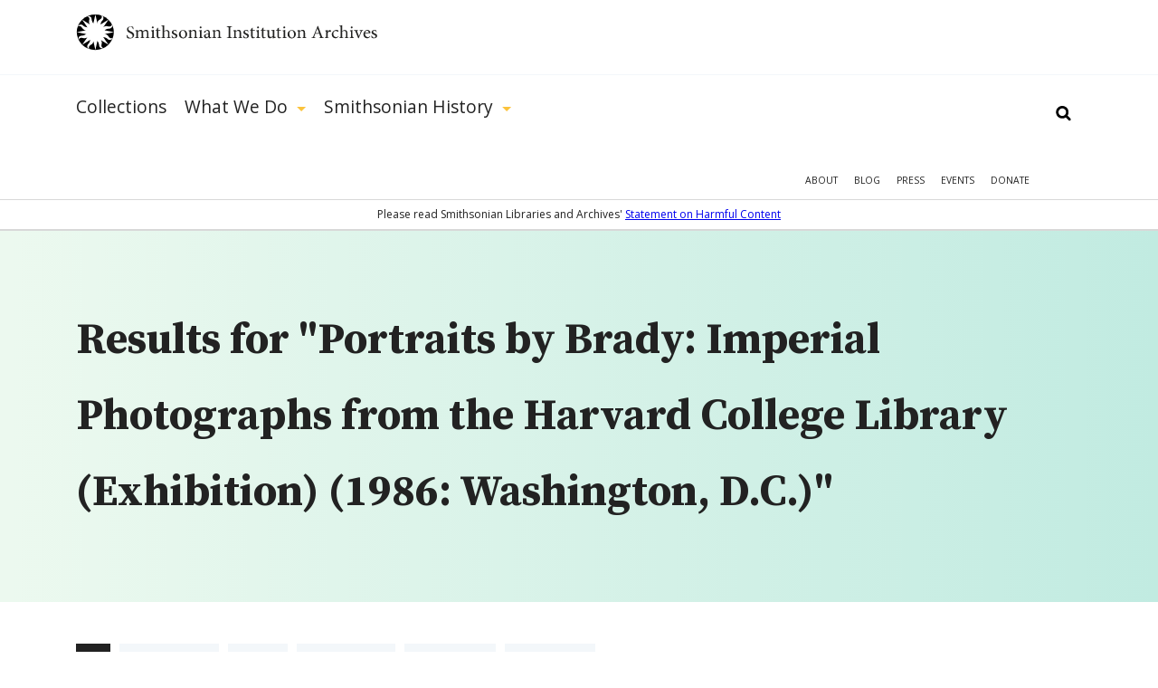

--- FILE ---
content_type: text/html; charset=utf-8
request_url: https://siarchives.si.edu/gsearch/Portraits%20by%20Brady%3A%20Imperial%20Photographs%20from%20the%20Harvard%20College%20Library%20%28Exhibition%29%20%281986%3A%20Washington%2C%20D.C.%29
body_size: 21142
content:
<!DOCTYPE html> <!--[if IEMobile 7]><html class="no-js ie iem7" lang="en" dir="ltr"><![endif]--> <!--[if lte IE 6]><html class="no-js ie lt-ie9 lt-ie8 lt-ie7" lang="en" dir="ltr"><![endif]--> <!--[if (IE 7)&(!IEMobile)]><html class="no-js ie lt-ie9 lt-ie8" lang="en" dir="ltr"><![endif]--> <!--[if IE 8]><html class="no-js ie lt-ie9" lang="en" dir="ltr"><![endif]--> <!--[if (gte IE 9)|(gt IEMobile 7)]><html class="no-js ie" lang="en" dir="ltr" prefix="og: http://ogp.me/ns#"><![endif]--> <!--[if !IE]><!--><html class="no-js" lang="en" dir="ltr" prefix="og: http://ogp.me/ns#"><!--<![endif]--><head><meta charset="utf-8" /><link rel="alternate" type="application/rss+xml" title="The Bigger Picture | Smithsonian Institution Archives" href="https://siarchives.si.edu/feed/blog" /><link rel="shortcut icon" href="https://siarchives.si.edu/sites/all/themes/siaomega/favicon.ico" type="image/vnd.microsoft.icon" /><link rel="profile" href="http://www.w3.org/1999/xhtml/vocab" /><meta name="HandheldFriendly" content="true" /><meta name="MobileOptimized" content="width" /><meta http-equiv="cleartype" content="on" /><link rel="apple-touch-icon-precomposed" href="https://siarchives.si.edu/sites/all/themes/omega/apple-touch-icon-precomposed.png" /><link rel="apple-touch-icon-precomposed" href="https://siarchives.si.edu/sites/all/themes/omega/apple-touch-icon-precomposed-114x114.png" sizes="114x114" /><link rel="apple-touch-icon-precomposed" href="https://siarchives.si.edu/sites/all/themes/omega/apple-touch-icon-precomposed-144x144.png" sizes="144x144" /><link rel="apple-touch-icon-precomposed" href="https://siarchives.si.edu/sites/all/themes/omega/apple-touch-icon-precomposed-72x72.png" sizes="72x72" /><meta name="description" content="Access the official records of the Smithsonian Institution and learn about its history, key events, people, and research." /><meta name="keywords" content="Smithsonian Institution, archive, art, American history, culture, science" /><meta name="viewport" content="width=device-width" /><meta name="generator" content="Drupal 7 (http://drupal.org)" /><meta property="og:site_name" content="Smithsonian Institution Archives" /><meta property="og:type" content="article" /><meta property="og:url" content="https://siarchives.si.edu/gsearch/Portraits%20by%20Brady%3A%20Imperial%20Photographs%20from%20the%20Harvard%20College%20Library%20%28Exhibition%29%20%281986%3A%20Washington%2C%20D.C.%29" /><meta property="og:title" content="Search" /><title>Search | Smithsonian Institution Archives</title><style>
@import url("https://siarchives.si.edu/sites/all/themes/omega/css/modules/system/system.base.css?t61gws");
@import url("https://siarchives.si.edu/sites/all/themes/omega/css/modules/system/system.menus.theme.css?t61gws");
@import url("https://siarchives.si.edu/sites/all/themes/omega/css/modules/system/system.messages.theme.css?t61gws");
@import url("https://siarchives.si.edu/sites/all/themes/omega/css/modules/system/system.theme.css?t61gws");
@import url("https://siarchives.si.edu/sites/all/modules/sla_popup/styling/popup.css?t61gws");
@import url("https://siarchives.si.edu/sites/all/modules/ldap/ldap_user/ldap_user.css?t61gws");
@import url("https://siarchives.si.edu/sites/all/modules/date/date_api/date.css?t61gws");
@import url("https://siarchives.si.edu/sites/all/modules/date/date_popup/themes/datepicker.1.7.css?t61gws");
@import url("https://siarchives.si.edu/sites/all/themes/omega/css/modules/comment/comment.theme.css?t61gws");
@import url("https://siarchives.si.edu/sites/all/modules/google_appliance/theme/google_appliance.css?t61gws");
@import url("https://siarchives.si.edu/modules/node/node.css?t61gws");
@import url("https://siarchives.si.edu/sites/all/themes/omega/css/modules/field/field.theme.css?t61gws");
@import url("https://siarchives.si.edu/sites/all/themes/omega/css/modules/search/search.theme.css?t61gws");
@import url("https://siarchives.si.edu/sites/all/modules/views/css/views.css?t61gws");
@import url("https://siarchives.si.edu/sites/all/themes/omega/css/modules/user/user.base.css?t61gws");
@import url("https://siarchives.si.edu/sites/all/modules/lazyloader/lazyloader.css?t61gws");
@import url("https://siarchives.si.edu/sites/all/themes/omega/css/modules/forum/forum.theme.css?t61gws");
@import url("https://siarchives.si.edu/sites/all/themes/omega/css/modules/user/user.theme.css?t61gws");
</style><style>
@import url("https://siarchives.si.edu/sites/all/modules/jquery_update/replace/ui/themes/base/minified/jquery.ui.core.min.css?t61gws");
@import url("https://siarchives.si.edu/sites/all/modules/jquery_update/replace/ui/themes/base/minified/jquery.ui.theme.min.css?t61gws");
@import url("https://siarchives.si.edu/sites/all/modules/jquery_update/replace/ui/themes/base/minified/jquery.ui.slider.min.css?t61gws");
@import url("https://siarchives.si.edu/sites/all/modules/ctools/css/ctools.css?t61gws");
@import url("https://siarchives.si.edu/sites/all/modules/ldap/ldap_servers/ldap_servers.admin.css?t61gws");
@import url("https://siarchives.si.edu/sites/all/modules/panels/css/panels.css?t61gws");
@import url("https://siarchives.si.edu/sites/all/modules/sia/sia_edan/sia_edan.css?t61gws");
@import url("https://siarchives.si.edu/sites/all/modules/google_appliance_suggest/google_appliance_suggest.css?t61gws");
</style><style>
@import url("https://siarchives.si.edu/sites/all/themes/siaomega/css/sia-omega-4-3.reset.css?t61gws");
@import url("https://siarchives.si.edu/sites/all/themes/siaomega/css/sia-omega-4-3.styles.css?t61gws");
</style><link type="text/css" rel="stylesheet" href="https://fonts.googleapis.com/css?family=Open+Sans:300,300i,400,400i,600,600i,700,700i,800,800i|Source+Serif+Pro:400,600,700&amp;display=swap&amp;t61gws" media="all" /><script src="//ajax.googleapis.com/ajax/libs/jquery/1.12.4/jquery.min.js"></script><script>window.jQuery || document.write("<script src='/sites/all/modules/jquery_update/replace/jquery/1.12/jquery.min.js'>\x3C/script>")</script><script src="https://siarchives.si.edu/misc/jquery-extend-3.4.0.js?v=1.12.4"></script><script src="https://siarchives.si.edu/misc/jquery-html-prefilter-3.5.0-backport.js?v=1.12.4"></script><script src="https://siarchives.si.edu/misc/jquery.once.js?v=1.2"></script><script src="https://siarchives.si.edu/misc/drupal.js?t61gws"></script><script src="https://siarchives.si.edu/sites/all/themes/omega/js/no-js.js?t61gws"></script><script src="https://siarchives.si.edu/sites/all/modules/jquery_update/js/jquery_browser.js?v=0.0.1"></script><script src="//ajax.googleapis.com/ajax/libs/jqueryui/1.10.2/jquery-ui.min.js"></script><script>window.jQuery.ui || document.write("<script src='/sites/all/modules/jquery_update/replace/ui/ui/minified/jquery-ui.min.js'>\x3C/script>")</script><script src="https://siarchives.si.edu/sites/all/modules/entityreference/js/entityreference.js?t61gws"></script><script src="https://siarchives.si.edu/sites/all/modules/lazyloader/jquery.lazyloader.js?t61gws"></script><script src="https://siarchives.si.edu/sites/all/modules/nkbase/nkbase/UTIL.js?t61gws"></script><script src="https://siarchives.si.edu/sites/all/modules/nkbase/nkbase/nkbase.js?t61gws"></script><script src="https://siarchives.si.edu/sites/all/modules/sia/sia_edan/sia_edan.js?t61gws"></script><script src="https://siarchives.si.edu/sites/all/modules/sia/sia_edan/sia_collections.js?t61gws"></script><script src="https://siarchives.si.edu/sites/all/modules/sia/sia_google_search/sia_google_search.js?t61gws"></script><script src="https://siarchives.si.edu/misc/autocomplete.js?v=7.95"></script><script src="https://siarchives.si.edu/sites/all/modules/google_appliance_suggest/google_appliance_suggest.js?t61gws"></script><script src="https://siarchives.si.edu/sites/all/themes/siaomega/js/owl.carousel.min.js?t61gws"></script><script src="https://siarchives.si.edu/sites/all/themes/siaomega/js/webtrends.min.js?t61gws"></script><script src="https://siarchives.si.edu/sites/all/themes/siaomega/js/scrollspy.js?t61gws"></script><script src="https://siarchives.si.edu/sites/all/themes/siaomega/_mediaelement/mediaelement-and-player.min.js?t61gws"></script><script src="https://siarchives.si.edu/sites/all/themes/siaomega/js/sia-omega-4-3.behaviors.js?t61gws"></script><script src="https://siarchives.si.edu/sites/all/themes/siaomega/js/SIA_util.js?t61gws"></script><script src="https://siarchives.si.edu/sites/all/themes/siaomega/js/tooltipster.bundle.min.js?t61gws"></script><script>jQuery.extend(Drupal.settings, {"basePath":"\/","pathPrefix":"","setHasJsCookie":0,"nkbase":{"base_url":"http:\/\/siarchives.si.edu"},"sia_edan":{"ids_url":"https:\/\/ids.si.edu\/ids\/deliveryService","dynamic_url":"https:\/\/ids.si.edu\/ids\/dynamic","imagecache_presets":{"thumbnail":{"label":"Thumbnail (100x100)","effects":[{"label":"Scale","help":"Scaling will maintain the aspect-ratio of the original image. If only a single dimension is specified, the other dimension will be calculated.","effect callback":"image_scale_effect","dimensions callback":"image_scale_dimensions","form callback":"image_scale_form","summary theme":"image_scale_summary","module":"image","name":"image_scale","data":{"width":100,"height":100,"upscale":1},"weight":0}],"name":"thumbnail","module":"image","storage":4},"medium":{"label":"Medium (220x220)","effects":[{"label":"Scale","help":"Scaling will maintain the aspect-ratio of the original image. If only a single dimension is specified, the other dimension will be calculated.","effect callback":"image_scale_effect","dimensions callback":"image_scale_dimensions","form callback":"image_scale_form","summary theme":"image_scale_summary","module":"image","name":"image_scale","data":{"width":220,"height":220,"upscale":1},"weight":0}],"name":"medium","module":"image","storage":4},"large":{"label":"Large (480x480)","effects":[{"label":"Scale","help":"Scaling will maintain the aspect-ratio of the original image. If only a single dimension is specified, the other dimension will be calculated.","effect callback":"image_scale_effect","dimensions callback":"image_scale_dimensions","form callback":"image_scale_form","summary theme":"image_scale_summary","module":"image","name":"image_scale","data":{"width":480,"height":480,"upscale":0},"weight":0}],"name":"large","module":"image","storage":4},"linkit_thumb":{"effects":[{"label":"Scale","help":"Scaling will maintain the aspect-ratio of the original image. If only a single dimension is specified, the other dimension will be calculated.","effect callback":"image_scale_effect","dimensions callback":"image_scale_dimensions","form callback":"image_scale_form","summary theme":"image_scale_summary","module":"image","name":"image_scale","data":{"width":50,"height":50,"upscale":0},"weight":0}],"name":"linkit_thumb","label":"linkit_thumb","module":"linkit","storage":4},"audio-video-default-graphic-125":{"effects":{"1":{"label":"Scale","help":"Scaling will maintain the aspect-ratio of the original image. If only a single dimension is specified, the other dimension will be calculated.","effect callback":"image_scale_effect","dimensions callback":"image_scale_dimensions","form callback":"image_scale_form","summary theme":"image_scale_summary","module":"image","name":"image_scale","data":{"width":125,"height":"","upscale":0},"weight":0}},"label":"audio-video-default-graphic-125","name":"audio-video-default-graphic-125","module":"sia_image_styles","storage":4},"audio-video-default-graphic-125sq":{"effects":{"2":{"label":"Scale and crop","help":"Scale and crop will maintain the aspect-ratio of the original image, then crop the larger dimension. This is most useful for creating perfectly square thumbnails without stretching the image.","effect callback":"image_scale_and_crop_effect","dimensions callback":"image_resize_dimensions","form callback":"image_resize_form","summary theme":"image_resize_summary","module":"image","name":"image_scale_and_crop","data":{"width":125,"height":125},"weight":0}},"label":"audio-video-default-graphic-125sq","name":"audio-video-default-graphic-125sq","module":"sia_image_styles","storage":4},"audio-video-default-graphic-138":{"effects":{"3":{"label":"Scale","help":"Scaling will maintain the aspect-ratio of the original image. If only a single dimension is specified, the other dimension will be calculated.","effect callback":"image_scale_effect","dimensions callback":"image_scale_dimensions","form callback":"image_scale_form","summary theme":"image_scale_summary","module":"image","name":"image_scale","data":{"width":138,"height":"","upscale":0},"weight":0}},"label":"audio-video-default-graphic-138","name":"audio-video-default-graphic-138","module":"sia_image_styles","storage":4},"audio-video-default-graphic-148":{"effects":{"4":{"label":"Scale","help":"Scaling will maintain the aspect-ratio of the original image. If only a single dimension is specified, the other dimension will be calculated.","effect callback":"image_scale_effect","dimensions callback":"image_scale_dimensions","form callback":"image_scale_form","summary theme":"image_scale_summary","module":"image","name":"image_scale","data":{"width":148,"height":"","upscale":0},"weight":0}},"label":"audio-video-default-graphic-148","name":"audio-video-default-graphic-148","module":"sia_image_styles","storage":4},"audio-video-default-graphic-195":{"effects":{"5":{"label":"Scale","help":"Scaling will maintain the aspect-ratio of the original image. If only a single dimension is specified, the other dimension will be calculated.","effect callback":"image_scale_effect","dimensions callback":"image_scale_dimensions","form callback":"image_scale_form","summary theme":"image_scale_summary","module":"image","name":"image_scale","data":{"width":195,"height":"","upscale":0},"weight":0}},"label":"audio-video-default-graphic-195","name":"audio-video-default-graphic-195","module":"sia_image_styles","storage":4},"audio-video-default-graphic-200sq":{"effects":{"6":{"label":"Scale and crop","help":"Scale and crop will maintain the aspect-ratio of the original image, then crop the larger dimension. This is most useful for creating perfectly square thumbnails without stretching the image.","effect callback":"image_scale_and_crop_effect","dimensions callback":"image_resize_dimensions","form callback":"image_resize_form","summary theme":"image_resize_summary","module":"image","name":"image_scale_and_crop","data":{"width":200,"height":200},"weight":0}},"label":"audio-video-default-graphic-200sq","name":"audio-video-default-graphic-200sq","module":"sia_image_styles","storage":4},"audio-video-default-graphic-69sq":{"effects":{"7":{"label":"Scale and crop","help":"Scale and crop will maintain the aspect-ratio of the original image, then crop the larger dimension. This is most useful for creating perfectly square thumbnails without stretching the image.","effect callback":"image_scale_and_crop_effect","dimensions callback":"image_resize_dimensions","form callback":"image_resize_form","summary theme":"image_resize_summary","module":"image","name":"image_scale_and_crop","data":{"width":69,"height":69},"weight":0}},"label":"audio-video-default-graphic-69sq","name":"audio-video-default-graphic-69sq","module":"sia_image_styles","storage":4},"body-image-180":{"effects":{"8":{"label":"Scale","help":"Scaling will maintain the aspect-ratio of the original image. If only a single dimension is specified, the other dimension will be calculated.","effect callback":"image_scale_effect","dimensions callback":"image_scale_dimensions","form callback":"image_scale_form","summary theme":"image_scale_summary","module":"image","name":"image_scale","data":{"width":180,"height":"","upscale":0},"weight":0}},"label":"body-image-180","name":"body-image-180","module":"sia_image_styles","storage":4},"body-image-180h":{"effects":{"9":{"label":"Scale","help":"Scaling will maintain the aspect-ratio of the original image. If only a single dimension is specified, the other dimension will be calculated.","effect callback":"image_scale_effect","dimensions callback":"image_scale_dimensions","form callback":"image_scale_form","summary theme":"image_scale_summary","module":"image","name":"image_scale","data":{"width":"","height":180,"upscale":0},"weight":0}},"label":"body-image-180h","name":"body-image-180h","module":"sia_image_styles","storage":4},"body-image-230":{"effects":{"10":{"label":"Scale","help":"Scaling will maintain the aspect-ratio of the original image. If only a single dimension is specified, the other dimension will be calculated.","effect callback":"image_scale_effect","dimensions callback":"image_scale_dimensions","form callback":"image_scale_form","summary theme":"image_scale_summary","module":"image","name":"image_scale","data":{"width":230,"height":"","upscale":0},"weight":0}},"label":"body-image-230","name":"body-image-230","module":"sia_image_styles","storage":4},"body-image-230h":{"effects":{"11":{"label":"Scale","help":"Scaling will maintain the aspect-ratio of the original image. If only a single dimension is specified, the other dimension will be calculated.","effect callback":"image_scale_effect","dimensions callback":"image_scale_dimensions","form callback":"image_scale_form","summary theme":"image_scale_summary","module":"image","name":"image_scale","data":{"width":"","height":230,"upscale":0},"weight":0}},"label":"body-image-230h","name":"body-image-230h","module":"sia_image_styles","storage":4},"body-image-300":{"effects":{"12":{"label":"Scale","help":"Scaling will maintain the aspect-ratio of the original image. If only a single dimension is specified, the other dimension will be calculated.","effect callback":"image_scale_effect","dimensions callback":"image_scale_dimensions","form callback":"image_scale_form","summary theme":"image_scale_summary","module":"image","name":"image_scale","data":{"width":300,"height":"","upscale":0},"weight":0}},"label":"body-image-300","name":"body-image-300","module":"sia_image_styles","storage":4},"body-image-300h":{"effects":{"13":{"label":"Scale","help":"Scaling will maintain the aspect-ratio of the original image. If only a single dimension is specified, the other dimension will be calculated.","effect callback":"image_scale_effect","dimensions callback":"image_scale_dimensions","form callback":"image_scale_form","summary theme":"image_scale_summary","module":"image","name":"image_scale","data":{"width":"","height":300,"upscale":0},"weight":0}},"label":"body-image-300h","name":"body-image-300h","module":"sia_image_styles","storage":4},"body-image-350":{"effects":{"14":{"label":"Scale","help":"Scaling will maintain the aspect-ratio of the original image. If only a single dimension is specified, the other dimension will be calculated.","effect callback":"image_scale_effect","dimensions callback":"image_scale_dimensions","form callback":"image_scale_form","summary theme":"image_scale_summary","module":"image","name":"image_scale","data":{"width":350,"height":"","upscale":0},"weight":0}},"label":"body-image-350","name":"body-image-350","module":"sia_image_styles","storage":4},"body-image-350h":{"effects":{"15":{"label":"Scale","help":"Scaling will maintain the aspect-ratio of the original image. If only a single dimension is specified, the other dimension will be calculated.","effect callback":"image_scale_effect","dimensions callback":"image_scale_dimensions","form callback":"image_scale_form","summary theme":"image_scale_summary","module":"image","name":"image_scale","data":{"width":"","height":350,"upscale":0},"weight":0}},"label":"body-image-350h","name":"body-image-350h","module":"sia_image_styles","storage":4},"body-image-450":{"effects":{"16":{"label":"Scale","help":"Scaling will maintain the aspect-ratio of the original image. If only a single dimension is specified, the other dimension will be calculated.","effect callback":"image_scale_effect","dimensions callback":"image_scale_dimensions","form callback":"image_scale_form","summary theme":"image_scale_summary","module":"image","name":"image_scale","data":{"width":450,"height":"","upscale":0},"weight":0}},"label":"body-image-450","name":"body-image-450","module":"sia_image_styles","storage":4},"body-image-450h":{"effects":{"17":{"label":"Scale","help":"Scaling will maintain the aspect-ratio of the original image. If only a single dimension is specified, the other dimension will be calculated.","effect callback":"image_scale_effect","dimensions callback":"image_scale_dimensions","form callback":"image_scale_form","summary theme":"image_scale_summary","module":"image","name":"image_scale","data":{"width":"","height":450,"upscale":0},"weight":0}},"label":"body-image-450h","name":"body-image-450h","module":"sia_image_styles","storage":4},"body_image_350_crop":{"label":"body_image_350_crop","effects":{"2":{"label":"Scale and crop","help":"Scale and crop will maintain the aspect-ratio of the original image, then crop the larger dimension. This is most useful for creating perfectly square thumbnails without stretching the image.","effect callback":"image_scale_and_crop_effect","dimensions callback":"image_resize_dimensions","form callback":"image_resize_form","summary theme":"image_resize_summary","module":"image","name":"image_scale_and_crop","data":{"width":350,"height":350},"weight":1}},"name":"body_image_350_crop","module":"sia_image_styles","storage":4},"sia-image-180":{"effects":{"18":{"label":"Scale","help":"Scaling will maintain the aspect-ratio of the original image. If only a single dimension is specified, the other dimension will be calculated.","effect callback":"image_scale_effect","dimensions callback":"image_scale_dimensions","form callback":"image_scale_form","summary theme":"image_scale_summary","module":"image","name":"image_scale","data":{"width":180,"height":"","upscale":0},"weight":0}},"label":"sia-image-180","name":"sia-image-180","module":"sia_image_styles","storage":4},"sia-image-200":{"effects":{"19":{"label":"Scale","help":"Scaling will maintain the aspect-ratio of the original image. If only a single dimension is specified, the other dimension will be calculated.","effect callback":"image_scale_effect","dimensions callback":"image_scale_dimensions","form callback":"image_scale_form","summary theme":"image_scale_summary","module":"image","name":"image_scale","data":{"width":200,"height":"","upscale":0},"weight":0}},"label":"sia-image-200","name":"sia-image-200","module":"sia_image_styles","storage":4},"sia-image-230":{"effects":{"20":{"label":"Scale","help":"Scaling will maintain the aspect-ratio of the original image. If only a single dimension is specified, the other dimension will be calculated.","effect callback":"image_scale_effect","dimensions callback":"image_scale_dimensions","form callback":"image_scale_form","summary theme":"image_scale_summary","module":"image","name":"image_scale","data":{"width":230,"height":"","upscale":0},"weight":0}},"label":"sia-image-230","name":"sia-image-230","module":"sia_image_styles","storage":4},"sia-image-300":{"isid":"2","name":"sia-image-300","label":"sia-image-300","module":"sia_image_styles","storage":2,"effects":{"2":{"label":"Scale","help":"Scaling will maintain the aspect-ratio of the original image. If only a single dimension is specified, the other dimension will be calculated.","effect callback":"image_scale_effect","dimensions callback":"image_scale_dimensions","form callback":"image_scale_form","summary theme":"image_scale_summary","module":"image","name":"image_scale","data":{"width":300,"height":"","upscale":0},"ieid":"2","isid":"2","weight":"0"}}},"sia_blog_slideshow":{"isid":"1","name":"sia_blog_slideshow","label":"sia_blog_slideshow","module":"sia_image_styles","storage":2,"effects":{"1":{"label":"Scale","help":"Scaling will maintain the aspect-ratio of the original image. If only a single dimension is specified, the other dimension will be calculated.","effect callback":"image_scale_effect","dimensions callback":"image_scale_dimensions","form callback":"image_scale_form","summary theme":"image_scale_summary","module":"image","name":"image_scale","data":{"width":"642","height":"492","upscale":0},"ieid":"1","isid":"1","weight":"1"}}},"slideshow_500":{"effects":[],"label":"slideshow_500","name":"slideshow_500","module":"sia_image_styles","storage":4},"test":{"effects":{"25":{"label":"Crop","help":"Cropping will remove portions of an image to make it the specified dimensions.","effect callback":"image_crop_effect","dimensions callback":"image_resize_dimensions","form callback":"image_crop_form","summary theme":"image_crop_summary","module":"image","name":"image_crop","data":{"width":40,"height":40,"anchor":"center-center"},"weight":1}},"label":"test","name":"test","module":"sia_image_styles","storage":4},"user-picture-125sq":{"label":"user-picture-125sq","effects":{"3":{"label":"Scale and crop","help":"Scale and crop will maintain the aspect-ratio of the original image, then crop the larger dimension. This is most useful for creating perfectly square thumbnails without stretching the image.","effect callback":"image_scale_and_crop_effect","dimensions callback":"image_resize_dimensions","form callback":"image_resize_form","summary theme":"image_resize_summary","module":"image","name":"image_scale_and_crop","data":{"width":125,"height":125},"weight":0}},"name":"user-picture-125sq","module":"sia_image_styles","storage":4},"user-picture-65sq":{"effects":{"23":{"label":"Scale and crop","help":"Scale and crop will maintain the aspect-ratio of the original image, then crop the larger dimension. This is most useful for creating perfectly square thumbnails without stretching the image.","effect callback":"image_scale_and_crop_effect","dimensions callback":"image_resize_dimensions","form callback":"image_resize_form","summary theme":"image_resize_summary","module":"image","name":"image_scale_and_crop","data":{"width":65,"height":65},"weight":0}},"label":"user-picture-65sq","name":"user-picture-65sq","module":"sia_image_styles","storage":4},"homepage_downsize":{"isid":"5","name":"homepage_downsize","label":"homepage_downsize","module":null,"storage":1,"effects":{"4":{"label":"Scale","help":"Scaling will maintain the aspect-ratio of the original image. If only a single dimension is specified, the other dimension will be calculated.","effect callback":"image_scale_effect","dimensions callback":"image_scale_dimensions","form callback":"image_scale_form","summary theme":"image_scale_summary","module":"image","name":"image_scale","data":{"width":"1000","height":"","upscale":0},"ieid":"4","isid":"5","weight":"1"}}},"sia-image-300-crop":{"isid":"3","name":"sia-image-300-crop","label":"sia-image-300-crop","module":null,"storage":1,"effects":[]},"sia-image-crop-300":{"isid":"4","name":"sia-image-crop-300","label":"sia-image-crop-300","module":null,"storage":1,"effects":{"3":{"label":"Scale and crop","help":"Scale and crop will maintain the aspect-ratio of the original image, then crop the larger dimension. This is most useful for creating perfectly square thumbnails without stretching the image.","effect callback":"image_scale_and_crop_effect","dimensions callback":"image_resize_dimensions","form callback":"image_resize_form","summary theme":"image_resize_summary","module":"image","name":"image_scale_and_crop","data":{"width":"300","height":"300"},"ieid":"3","isid":"4","weight":"1"}}}}},"urlIsAjaxTrusted":{"\/gsearch\/Portraits%20by%20Brady%3A%20Imperial%20Photographs%20from%20the%20Harvard%20College%20Library%20%28Exhibition%29%20%281986%3A%20Washington%2C%20D.C.%29":true},"lazyloader":{"loadImageDelay":"10"}});</script><script async src="https://www.googletagmanager.com/gtag/js?id=G-M6L4XMDR4L"></script><script>
window.dataLayer = window.dataLayer || [];
function gtag(){dataLayer.push(arguments);}
gtag('js', new Date());
gtag('config', 'G-M6L4XMDR4L');
</script></head><body class="html not-front not-logged-in page-gsearch page-gsearch-portraits-by-brady-imperial-photographs-from-the-harvard-college-library-exhibition-1986-washington-dc gsearch-Portraits by Brady: Imperial Photographs from the Harvard College Library (Exhibition) (1986: Washington, D.C.) section-gsearch"> <a href="#main-content" class="element-invisible element-focusable">Skip to main content</a><div class="l-page"> <header class="l-header robots-noindex" role="banner"><div class="l-branding section group site_logo"> <a href="/" title="Home" rel="home" class="site-logo"><img src="/sites/all/themes/siaomega/images/logo.svg" alt="Smithsonian Institution Archives" height="52px" width="333px"/></a><div class="mobile_menu_expand">Show Menu</div></div><div class="drop-menu"><div class="main-menu-wrapper"><div class="l-branding section group"><div class="l-region l-region--navigation"><div id="block-google-appliance-ga-block-search-form" class="block block--google-appliance block--google-appliance-ga-block-search-form"><div class="block__content"><form class="google-appliance-block-form" action="/gsearch/Portraits%20by%20Brady%3A%20Imperial%20Photographs%20from%20the%20Harvard%20College%20Library%20%28Exhibition%29%20%281986%3A%20Washington%2C%20D.C.%29" method="post" id="google-appliance-block-form" accept-charset="UTF-8"><div><div class="container-inline"><h2 class="element-invisible">Search Google Appliance</h2><div class="form-item form-type-textfield form-item-search-keys"> <label class="element-invisible" for="edit-search-keys--3">Enter the terms you wish to search for. </label> <input class="auto_submit form-text form-autocomplete" type="text" id="edit-search-keys--3" name="search_keys" value="" size="15" maxlength="128" /><input type="hidden" id="edit-search-keys--3-autocomplete" value="https://siarchives.si.edu/sites/all/modules/google_appliance_suggest/google_appliance_suggest_callback.php?q=" disabled="disabled" class="autocomplete" /></div><div class="form-actions form-wrapper" id="edit-actions"><input type="submit" id="edit-submit--4" name="op" value="Search" class="form-submit" /></div><input type="hidden" name="form_build_id" value="form-MNaaY8XhPuIfwsad_RN6tSL2V35uHdX6Ihv9536_kGU" /><input type="hidden" name="form_id" value="google_appliance_block_form" /></div></div></form></div></div><nav id="block-system-main-menu" role="navigation" class="block block--system block--menu block--system-main-menu"><ul class="menu"><li class="first leaf"><a href="/collections" title="Collections">Collections</a><div class='hidden_child'></div></li><li class="expanded"><a href="/what-we-do" title="What We Do">What We Do</a><div class='hidden_child'><ul class="menu"><li class="first leaf"><a href="/what-we-do/reference">Reference</a><div class='hidden_child'></div></li><li class="leaf"><a href="/what-we-do/rights-and-reproduction">Rights and Reproduction</a><div class='hidden_child'></div></li><li class="leaf"><a href="/what-we-do/records-management">Records Management</a><div class='hidden_child'></div></li><li class="leaf"><a href="/what-we-do/preservation/introduction">Preservation</a><div class='hidden_child'></div></li><li class="leaf"><a href="/what-we-do/digital-curation">Digital Curation</a><div class='hidden_child'></div></li><li class="leaf"><a href="/what-we-do/forums" title="">Forums</a><div class='hidden_child'></div></li><li class="last leaf"><a href="/what-we-do/publications-resources">Publications &amp; Resources</a><div class='hidden_child'></div></li></ul></div></li><li class="last expanded"><a href="/history" title="Smithsonian History">Smithsonian History</a><div class='hidden_child'><ul class="menu"><li class="first leaf"><a href="/history/general-history">General History</a><div class='hidden_child'></div></li><li class="leaf"><a href="/history/governance-organization">Governance &amp; Organization</a><div class='hidden_child'></div></li><li class="collapsed"><a href="/history/featured-topics" title="">Featured Topics</a><div class='hidden_child'></div></li><li class="leaf"><a href="/history/historic-pictures-smithsonian">Historic Pictures</a><div class='hidden_child'></div></li><li class="leaf"><a href="/history/smithsonian-research-centers">Research Centers</a><div class='hidden_child'></div></li><li class="last leaf"><a href="/history/museums" title="">Smithsonian Museums</a><div class='hidden_child'></div></li></ul></div></li></ul></nav><nav id="block-menu-menu-mobile-main" role="navigation" class="block block--menu block--menu-menu-mobile-main"><ul class="menu"><li class="first leaf"><a href="/collections" title="">Collections</a></li><li class="expanded"><a href='#' class='expand'>Show More</a><a href="/history" title="">Smithsonian History</a><ul class="menu"><li class="first leaf"><a href="/history/general-history" title="">General History</a></li><li class="leaf"><a href="/history/governance-organization" title="">Governance &amp; Organization</a></li><li class="leaf"><a href="/history/featured-topics" title="">Featured Topics</a></li><li class="leaf"><a href="/history/historic-pictures-smithsonian" title="">Historic Pictures</a></li><li class="last leaf"><a href="/history/education" title="">Educational Resources</a></li></ul></li><li class="last expanded"><a href='#' class='expand'>Show More</a><a href="/what-we-do" title="">What We Do</a><ul class="menu"><li class="first leaf"><a href="/what-we-do/reference" title="">Reference</a></li><li class="leaf"><a href="/what-we-do/rights-and-reproduction" title="">Rights and Reproduction</a></li><li class="leaf"><a href="/what-we-do/records-management" title="">Records Management</a></li><li class="leaf"><a href="/what-we-do/preservation/introduction" title="">Preservation</a></li><li class="leaf"><a href="/what-we-do/digital-curation" title="">Digital Curation</a></li><li class="leaf"><a href="/what-we-do/forums" title="">Forums</a></li><li class="last leaf"><a href="/what-we-do/publications-resources" title="">Publications &amp; Resources</a></li></ul></li></ul></nav><nav id="block-menu-secondary-menu" role="navigation" class="block block--menu block--menu-secondary-menu"><ul class="menu"><li class="first leaf"><a href="/about" title="About">About</a></li><li class="leaf"><a href="/blog" title="Blog">Blog</a></li><li class="leaf"><a href="/press" title="Press">Press</a></li><li class="leaf"><a href="/events" title="">Events</a></li><li class="last leaf"><a href="https://library.si.edu/donate/make-a-donation?fund=Archives" title="Donate">Donate</a></li></ul></nav></div></div></div><div class="hidden-menu"><div class="section group"></div></div><div class="content-warning"><span>Please read Smithsonian Libraries and Archives' <a href="https://librariesarchives.si.edu/statement-on-harmful-content/">Statement on Harmful Content</a></span></div></div> </header><div class="l-main"><div class="l-content" role="main"> <a id="main-content"></a><div class="panel-top"><div class="inner"><div class="l-branding section group"><div class="col span_12_of_12"><h1 id="search-results-heading">Results for "Portraits by Brady: Imperial Photographs from the Harvard College Library (Exhibition) (1986: Washington, D.C.)"</h1></div></div></div></div><div class="l-branding section group"><div class="col span_12_of_12 header"><div class="search-term"><ul class = 'type-filters clearfix'><li class="active"><a href="/gsearch/Portraits+by+Brady%3A+Imperial+Photographs+from+the+Harvard+College+Library+%28Exhibition%29+%281986%3A+Washington%2C+D.C.%29">All</a></li><li class=""><a href="?term=finding">Finding Aids</a></li><li class=""><a href="?term=image">Media</a></li><li class=""><a href="?term=chronology">Chronology</a></li><li class=""><a href="?term=blog_post">Blog Posts</a></li><li class=""><a href="?term=webpage">WebPages</a></li></ul></div><ul class="remove_filters"></ul></div><div class="col span_3_of_12 robots-noindex"><div class="inner clearfix"><div class="panel-pane pane-custom pane-1 sub-page"><nav class="section-menu" aria-label="section menu"><div class="menu_block dynamic_nav"><h3>Creator</h3><ul class="dynamic_nav_list" id="dc.author"><li><a href="?tag=dc%2eauthor:National Portrait Gallery (Smithsonian Institution). Office of Exhibitions" class="collections-facet ">National Portrait Gallery (Smithsonian Institution). Office of Exhibitions (10)</a></li><li><a href="?tag=dc%2eauthor:Smithsonian Institution. Office of the Secretary" class="collections-facet ">Smithsonian Institution. Office of the Secretary (6)</a></li><li><a href="?tag=dc%2eauthor:Hirshhorn Museum and Sculpture Garden. Department of Painting and Sculpture" class="collections-facet ">Hirshhorn Museum and Sculpture Garden. Department of Painting and Sculpture (3)</a></li><li><a href="?tag=dc%2eauthor:Smithsonian Institution. Assistant Secretary for History and Art" class="collections-facet ">Smithsonian Institution. Assistant Secretary for History and Art (3)</a></li><li><a href="?tag=dc%2eauthor:National Museum of African American History and Culture. Office of the Director" class="collections-facet ">National Museum of African American History and Culture. Office of the Director (2)</a></li><li><a href="?tag=dc%2eauthor:National Museum of American Art. Office of the Director" class="collections-facet ">National Museum of American Art. Office of the Director (2)</a></li><li><a href="?tag=dc%2eauthor:National Portrait Gallery (Smithsonian Institution). Department of Exhibitions and Collections Management" class="collections-facet ">National Portrait Gallery (Smithsonian Institution). Department of Exhibitions and Collections Management (2)</a></li><li><a href="?tag=dc%2eauthor:National Portrait Gallery (Smithsonian Institution). Office of the Registrar" class="collections-facet ">National Portrait Gallery (Smithsonian Institution). Office of the Registrar (2)</a></li><li><a href="?tag=dc%2eauthor:Science Service" class="collections-facet ">Science Service (2)</a></li><li><a href="?tag=dc%2eauthor:Smithsonian Astrophysical Observatory. Science Media Group" class="collections-facet ">Smithsonian Astrophysical Observatory. Science Media Group (2)</a></li><li><a href="?tag=dc%2eauthor:Smithsonian Institution. Office of Architectural History and Historic Preservation" class="collections-facet ">Smithsonian Institution. Office of Architectural History and Historic Preservation (2)</a></li><li><a href="?tag=dc%2eauthor:Tolman, Ruel P. (Ruel Pardee), 1878-1954" class="collections-facet ">Tolman, Ruel P. (Ruel Pardee), 1878-1954 (2)</a></li><li><a href="?tag=dc%2eauthor:United States National Museum" class="collections-facet ">United States National Museum (2)</a></li><li><a href="?tag=dc%2eauthor:Abbot, C. G. (Charles Greeley), 1872-1973" class="collections-facet ">Abbot, C. G. (Charles Greeley), 1872-1973 (1)</a></li><li><a href="?tag=dc%2eauthor:Bailey, Florence Merriam, 1863-1948" class="collections-facet ">Bailey, Florence Merriam, 1863-1948 (1)</a></li><li><a href="?tag=dc%2eauthor:Baird, Spencer Fullerton, 1823-1887" class="collections-facet ">Baird, Spencer Fullerton, 1823-1887 (1)</a></li><li><a href="?tag=dc%2eauthor:Berry, S. Stillman (Samuel Stillman), 1887-1984" class="collections-facet ">Berry, S. Stillman (Samuel Stillman), 1887-1984 (1)</a></li><li><a href="?tag=dc%2eauthor:Blackwelder, Richard E." class="collections-facet ">Blackwelder, Richard E. (1)</a></li><li><a href="?tag=dc%2eauthor:Bunch, Lonnie G." class="collections-facet ">Bunch, Lonnie G. (1)</a></li><li><a href="?tag=dc%2eauthor:Cooper, G. Arthur (Gustav Arthur), 1902-2000" class="collections-facet ">Cooper, G. Arthur (Gustav Arthur), 1902-2000 (1)</a></li><li><a href="?tag=dc%2eauthor:Cooper-Hewitt Museum" class="collections-facet ">Cooper-Hewitt Museum (1)</a></li><li><a href="?tag=dc%2eauthor:Cooper-Hewitt Museum. Office of the Registrar" class="collections-facet ">Cooper-Hewitt Museum. Office of the Registrar (1)</a></li><li><a href="?tag=dc%2eauthor:Davis, Robert Tyler" class="collections-facet ">Davis, Robert Tyler (1)</a></li><li><a href="?tag=dc%2eauthor:Freer Gallery of Art and Arthur M. Sackler Gallery" class="collections-facet ">Freer Gallery of Art and Arthur M. Sackler Gallery (1)</a></li><li><a href="?tag=dc%2eauthor:Freer Gallery of Art and Arthur M. Sackler Gallery. Curatorial - Ceramics" class="collections-facet ">Freer Gallery of Art and Arthur M. Sackler Gallery. Curatorial - Ceramics (1)</a></li><li><a href="?tag=dc%2eauthor:Freer Gallery of Art and Arthur M. Sackler Gallery. Curatorial - Japanese Art" class="collections-facet ">Freer Gallery of Art and Arthur M. Sackler Gallery. Curatorial - Japanese Art (1)</a></li><li><a href="?tag=dc%2eauthor:Freer Gallery of Art and Arthur M. Sackler Gallery. Office of the Director" class="collections-facet ">Freer Gallery of Art and Arthur M. Sackler Gallery. Office of the Director (1)</a></li><li><a href="?tag=dc%2eauthor:Heezen, Bruce C." class="collections-facet ">Heezen, Bruce C. (1)</a></li><li><a href="?tag=dc%2eauthor:Henry, Joseph 1797-1878" class="collections-facet ">Henry, Joseph 1797-1878 (1)</a></li><li><a href="?tag=dc%2eauthor:Henry, Mary Anna 1834-1903" class="collections-facet ">Henry, Mary Anna 1834-1903 (1)</a></li><li><a href="?tag=dc%2eauthor:Hindle, Brooke" class="collections-facet ">Hindle, Brooke (1)</a></li><li><a href="?tag=dc%2eauthor:Hirshhorn Museum and Sculpture Garden. Office of the Deputy Director" class="collections-facet ">Hirshhorn Museum and Sculpture Garden. Office of the Deputy Director (1)</a></li><li><a href="?tag=dc%2eauthor:Hirshhorn Museum and Sculpture Garden. Office of the Director" class="collections-facet ">Hirshhorn Museum and Sculpture Garden. Office of the Director (1)</a></li><li><a href="?tag=dc%2eauthor:Hirshhorn Museum and Sculpture Garden. Office of the Registrar" class="collections-facet ">Hirshhorn Museum and Sculpture Garden. Office of the Registrar (1)</a></li><li><a href="?tag=dc%2eauthor:History of Science Society" class="collections-facet ">History of Science Society (1)</a></li><li><a href="?tag=dc%2eauthor:Myers, George S. (George Sprague), 1905-1985" class="collections-facet ">Myers, George S. (George Sprague), 1905-1985 (1)</a></li><li><a href="?tag=dc%2eauthor:National Air and Space Museum. Department of Aeronautics" class="collections-facet ">National Air and Space Museum. Department of Aeronautics (1)</a></li><li><a href="?tag=dc%2eauthor:National Air and Space Museum. Department of Astronautics" class="collections-facet ">National Air and Space Museum. Department of Astronautics (1)</a></li><li><a href="?tag=dc%2eauthor:National Air and Space Museum. Office of Special Events" class="collections-facet ">National Air and Space Museum. Office of Special Events (1)</a></li><li><a href="?tag=dc%2eauthor:National Collection of Fine Arts" class="collections-facet ">National Collection of Fine Arts (1)</a></li><li><a href="?tag=dc%2eauthor:National Collection of Fine Arts. Department of Twentieth Century Painting and Sculpture" class="collections-facet ">National Collection of Fine Arts. Department of Twentieth Century Painting and Sculpture (1)</a></li><li><a href="?tag=dc%2eauthor:National Collection of Fine Arts. Office of the Director" class="collections-facet ">National Collection of Fine Arts. Office of the Director (1)</a></li><li><a href="?tag=dc%2eauthor:National Museum of American Art. Office of Exhibition and Design" class="collections-facet ">National Museum of American Art. Office of Exhibition and Design (1)</a></li><li><a href="?tag=dc%2eauthor:National Museum of American Art. Office of Program Support" class="collections-facet ">National Museum of American Art. Office of Program Support (1)</a></li><li><a href="?tag=dc%2eauthor:National Museum of American Art. Office of Registration and Collections Management" class="collections-facet ">National Museum of American Art. Office of Registration and Collections Management (1)</a></li><li><a href="?tag=dc%2eauthor:National Museum of American History. Department of the History of Science and Technology" class="collections-facet ">National Museum of American History. Department of the History of Science and Technology (1)</a></li><li><a href="?tag=dc%2eauthor:National Museum of American History. Division of Information Technology and Society" class="collections-facet ">National Museum of American History. Division of Information Technology and Society (1)</a></li><li><a href="?tag=dc%2eauthor:National Museum of American History. Division of Musical History" class="collections-facet ">National Museum of American History. Division of Musical History (1)</a></li><li><a href="?tag=dc%2eauthor:National Museum of History and Technology. Division of Physical Sciences" class="collections-facet ">National Museum of History and Technology. Division of Physical Sciences (1)</a></li><li><a href="?tag=dc%2eauthor:National Museum of Natural History. Office of Exhibits" class="collections-facet ">National Museum of Natural History. Office of Exhibits (1)</a></li><li><a href="?tag=dc%2eauthor:National Portrait Gallery (Smithsonian Institution). Office of External Affairs" class="collections-facet ">National Portrait Gallery (Smithsonian Institution). Office of External Affairs (1)</a></li><li><a href="?tag=dc%2eauthor:National Portrait Gallery (Smithsonian Institution). Office of the Director" class="collections-facet ">National Portrait Gallery (Smithsonian Institution). Office of the Director (1)</a></li><li><a href="?tag=dc%2eauthor:National Zoological Park" class="collections-facet ">National Zoological Park (1)</a></li><li><a href="?tag=dc%2eauthor:National Zoological Park. Office of the Director" class="collections-facet ">National Zoological Park. Office of the Director (1)</a></li><li><a href="?tag=dc%2eauthor:Robbins, Warren M." class="collections-facet ">Robbins, Warren M. (1)</a></li><li><a href="?tag=dc%2eauthor:Smithsonian Institution Traveling Exhibition Service" class="collections-facet ">Smithsonian Institution Traveling Exhibition Service (1)</a></li><li><a href="?tag=dc%2eauthor:Smithsonian Institution. Assistant Provost for Educational and Cultural Programs" class="collections-facet ">Smithsonian Institution. Assistant Provost for Educational and Cultural Programs (1)</a></li><li><a href="?tag=dc%2eauthor:Smithsonian Institution. Assistant Secretary for the Arts and Humanities" class="collections-facet ">Smithsonian Institution. Assistant Secretary for the Arts and Humanities (1)</a></li><li><a href="?tag=dc%2eauthor:Smithsonian Institution. Assistant Secretary in charge of the United States National Museum" class="collections-facet ">Smithsonian Institution. Assistant Secretary in charge of the United States National Museum (1)</a></li><li><a href="?tag=dc%2eauthor:Smithsonian Institution. Board of Regents" class="collections-facet ">Smithsonian Institution. Board of Regents (1)</a></li><li><a href="?tag=dc%2eauthor:Smithsonian Institution. Contracts Office" class="collections-facet ">Smithsonian Institution. Contracts Office (1)</a></li><li><a href="?tag=dc%2eauthor:Smithsonian Institution. Libraries. Office of the Director" class="collections-facet ">Smithsonian Institution. Libraries. Office of the Director (1)</a></li><li><a href="?tag=dc%2eauthor:Smithsonian Institution. Office of American Studies" class="collections-facet ">Smithsonian Institution. Office of American Studies (1)</a></li><li><a href="?tag=dc%2eauthor:Smithsonian Institution. Office of Exhibits Central" class="collections-facet ">Smithsonian Institution. Office of Exhibits Central (1)</a></li><li><a href="?tag=dc%2eauthor:Smithsonian Institution. Office of Exhibits Central. Exhibits Editor's Office" class="collections-facet ">Smithsonian Institution. Office of Exhibits Central. Exhibits Editor's Office (1)</a></li><li><a href="?tag=dc%2eauthor:Smithsonian Institution. Office of Grants and Risk Management" class="collections-facet ">Smithsonian Institution. Office of Grants and Risk Management (1)</a></li><li><a href="?tag=dc%2eauthor:Smithsonian Institution. Office of Quincentenary Programs" class="collections-facet ">Smithsonian Institution. Office of Quincentenary Programs (1)</a></li><li><a href="?tag=dc%2eauthor:Smithsonian Institution. Office of Special Events and Protocol" class="collections-facet ">Smithsonian Institution. Office of Special Events and Protocol (1)</a></li><li><a href="?tag=dc%2eauthor:Smithsonian Institution. Office of the Counselor to the Secretary" class="collections-facet ">Smithsonian Institution. Office of the Counselor to the Secretary (1)</a></li><li><a href="?tag=dc%2eauthor:Smithsonian Institution. Smithsonian Business Ventures. Product Development and Licensing" class="collections-facet ">Smithsonian Institution. Smithsonian Business Ventures. Product Development and Licensing (1)</a></li><li><a href="?tag=dc%2eauthor:Smithsonian Institution. Traveling Exhibition Service" class="collections-facet ">Smithsonian Institution. Traveling Exhibition Service (1)</a></li><li><a href="?tag=dc%2eauthor:Smithsonian Tropical Research Institute, Office of the Director" class="collections-facet ">Smithsonian Tropical Research Institute, Office of the Director (1)</a></li><li><a href="?tag=dc%2eauthor:Stejneger, Leonhard, 1851-1943" class="collections-facet ">Stejneger, Leonhard, 1851-1943 (1)</a></li><li><a href="?tag=dc%2eauthor:Stewart, T. D. (Thomas Dale), 1901-1997, interviewee" class="collections-facet ">Stewart, T. D. (Thomas Dale), 1901-1997, interviewee (1)</a></li><li><a href="?tag=dc%2eauthor:Walcott, Charles D. (Charles Doolittle), 1850-1927" class="collections-facet ">Walcott, Charles D. (Charles Doolittle), 1850-1927 (1)</a></li><li><a href="?tag=dc%2eauthor:Washburn, Wilcomb E" class="collections-facet ">Washburn, Wilcomb E (1)</a></li><li><a href="?tag=dc%2eauthor:Washburn, Wilcomb E." class="collections-facet ">Washburn, Wilcomb E. (1)</a></li><li><a href="?tag=dc%2eauthor:Wetmore, Alexander, 1886-1978" class="collections-facet ">Wetmore, Alexander, 1886-1978 (1)</a></li></ul><a href="#" class="expand">More</a><a href="#" class="compress hidden">Less</a></div><div class="menu_block dynamic_nav"><h3>Subject</h3><ul class="dynamic_nav_list" id="dc.subject"><li><a href="?tag=dc%2esubject:D.C.)" class="collections-facet ">D.C.) (52)</a></li><li><a href="?tag=dc%2esubject:Museum exhibits" class="collections-facet ">Museum exhibits (44)</a></li><li><a href="?tag=dc%2esubject:Art museums" class="collections-facet ">Art museums (40)</a></li><li><a href="?tag=dc%2esubject:Museums -- Administration" class="collections-facet ">Museums -- Administration (29)</a></li><li><a href="?tag=dc%2esubject:Smithsonian Institution -- Administration" class="collections-facet ">Smithsonian Institution -- Administration (15)</a></li><li><a href="?tag=dc%2esubject:Museums -- Public relations" class="collections-facet ">Museums -- Public relations (14)</a></li><li><a href="?tag=dc%2esubject:N.Y.)" class="collections-facet ">N.Y.) (13)</a></li><li><a href="?tag=dc%2esubject:American" class="collections-facet ">American (12)</a></li><li><a href="?tag=dc%2esubject:Portraits" class="collections-facet ">Portraits (12)</a></li><li><a href="?tag=dc%2esubject:Art" class="collections-facet ">Art (11)</a></li><li><a href="?tag=dc%2esubject:Museum curators" class="collections-facet ">Museum curators (11)</a></li><li><a href="?tag=dc%2esubject:Museums -- Collection management" class="collections-facet ">Museums -- Collection management (11)</a></li><li><a href="?tag=dc%2esubject:National Collection of Fine Arts (U.S.)" class="collections-facet ">National Collection of Fine Arts (U.S.) (11)</a></li><li><a href="?tag=dc%2esubject:Museums -- Educational aspects" class="collections-facet ">Museums -- Educational aspects (8)</a></li><li><a href="?tag=dc%2esubject:National Museum of American History (U.S.)" class="collections-facet ">National Museum of American History (U.S.) (8)</a></li><li><a href="?tag=dc%2esubject:Taylor" class="collections-facet ">Taylor (8)</a></li><li><a href="?tag=dc%2esubject:Alexander" class="collections-facet ">Alexander (7)</a></li><li><a href="?tag=dc%2esubject:Arthur M. Sackler Gallery (Smithsonian Institution)" class="collections-facet ">Arthur M. Sackler Gallery (Smithsonian Institution) (7)</a></li><li><a href="?tag=dc%2esubject:Freer Gallery of Art" class="collections-facet ">Freer Gallery of Art (7)</a></li><li><a href="?tag=dc%2esubject:Harry" class="collections-facet ">Harry (7)</a></li><li><a href="?tag=dc%2esubject:National Air and Space Museum (U.S.)" class="collections-facet ">National Air and Space Museum (U.S.) (7)</a></li><li><a href="?tag=dc%2esubject:National Gallery of Art (U.S.)" class="collections-facet ">National Gallery of Art (U.S.) (7)</a></li><li><a href="?tag=dc%2esubject:Renwick Gallery" class="collections-facet ">Renwick Gallery (7)</a></li><li><a href="?tag=dc%2esubject:Smithsonian Astrophysical Observatory" class="collections-facet ">Smithsonian Astrophysical Observatory (7)</a></li><li><a href="?tag=dc%2esubject:1850-1927" class="collections-facet ">1850-1927 (6)</a></li><li><a href="?tag=dc%2esubject:1886-1978" class="collections-facet ">1886-1978 (6)</a></li><li><a href="?tag=dc%2esubject:Art museum directors" class="collections-facet ">Art museum directors (6)</a></li><li><a href="?tag=dc%2esubject:Lectures and lecturing" class="collections-facet ">Lectures and lecturing (6)</a></li><li><a href="?tag=dc%2esubject:Museum directors" class="collections-facet ">Museum directors (6)</a></li><li><a href="?tag=dc%2esubject:Museum finance" class="collections-facet ">Museum finance (6)</a></li><li><a href="?tag=dc%2esubject:National Zoological Park (U.S.)" class="collections-facet ">National Zoological Park (U.S.) (6)</a></li><li><a href="?tag=dc%2esubject:Smithsonian Institution" class="collections-facet ">Smithsonian Institution (6)</a></li><li><a href="?tag=dc%2esubject:Smithsonian Institution. Office of the Secretary" class="collections-facet ">Smithsonian Institution. Office of the Secretary (6)</a></li><li><a href="?tag=dc%2esubject:Traveling exhibitions" class="collections-facet ">Traveling exhibitions (6)</a></li><li><a href="?tag=dc%2esubject:United States National Museum" class="collections-facet ">United States National Museum (6)</a></li><li><a href="?tag=dc%2esubject:Walcott" class="collections-facet ">Walcott (6)</a></li><li><a href="?tag=dc%2esubject:Wetmore" class="collections-facet ">Wetmore (6)</a></li><li><a href="?tag=dc%2esubject:Wright" class="collections-facet ">Wright (6)</a></li><li><a href="?tag=dc%2esubject:1913-2001" class="collections-facet ">1913-2001 (5)</a></li><li><a href="?tag=dc%2esubject:1922-" class="collections-facet ">1922- (5)</a></li><li><a href="?tag=dc%2esubject:Art museum curators" class="collections-facet ">Art museum curators (5)</a></li><li><a href="?tag=dc%2esubject:Arts and Industries Building (Washington" class="collections-facet ">Arts and Industries Building (Washington (5)</a></li><li><a href="?tag=dc%2esubject:Charles" class="collections-facet ">Charles (5)</a></li><li><a href="?tag=dc%2esubject:Cooper-Hewitt Museum" class="collections-facet ">Cooper-Hewitt Museum (5)</a></li><li><a href="?tag=dc%2esubject:Hirshhorn Museum and Sculpture Garden" class="collections-facet ">Hirshhorn Museum and Sculpture Garden (5)</a></li><li><a href="?tag=dc%2esubject:Historical museums" class="collections-facet ">Historical museums (5)</a></li><li><a href="?tag=dc%2esubject:Museum registrars" class="collections-facet ">Museum registrars (5)</a></li><li><a href="?tag=dc%2esubject:National Academy of Sciences (U.S.)" class="collections-facet ">National Academy of Sciences (U.S.) (5)</a></li><li><a href="?tag=dc%2esubject:National Museum of History and Technology" class="collections-facet ">National Museum of History and Technology (5)</a></li><li><a href="?tag=dc%2esubject:National Portrait Gallery (Smithsonian Institution)" class="collections-facet ">National Portrait Gallery (Smithsonian Institution) (5)</a></li><li><a href="?tag=dc%2esubject:Paleontology" class="collections-facet ">Paleontology (5)</a></li><li><a href="?tag=dc%2esubject:Peace and Friendship: Indian Peace Medals in the United States (Exhibition) (1985: Washington" class="collections-facet ">Peace and Friendship: Indian Peace Medals in the United States (Exhibition) (1985: Washington (5)</a></li><li><a href="?tag=dc%2esubject:Photography" class="collections-facet ">Photography (5)</a></li><li><a href="?tag=dc%2esubject:Ripley" class="collections-facet ">Ripley (5)</a></li><li><a href="?tag=dc%2esubject:S. Dillon (Sidney Dillon)" class="collections-facet ">S. Dillon (Sidney Dillon) (5)</a></li><li><a href="?tag=dc%2esubject:Science -- History" class="collections-facet ">Science -- History (5)</a></li><li><a href="?tag=dc%2esubject:Smithsonian Tropical Research Institute" class="collections-facet ">Smithsonian Tropical Research Institute (5)</a></li><li><a href="?tag=dc%2esubject:1756-1793 (Exhibition) (1985: Washington" class="collections-facet ">1756-1793 (Exhibition) (1985: Washington (4)</a></li><li><a href="?tag=dc%2esubject:1905-1935 (Exhibition) (1984: Washington" class="collections-facet ">1905-1935 (Exhibition) (1984: Washington (4)</a></li><li><a href="?tag=dc%2esubject:African Americans -- History" class="collections-facet ">African Americans -- History (4)</a></li><li><a href="?tag=dc%2esubject:Baseball Immortals: The Photographs of Charles Martin Conlon" class="collections-facet ">Baseball Immortals: The Photographs of Charles Martin Conlon (4)</a></li><li><a href="?tag=dc%2esubject:Charles D. (Charles Doolittle)" class="collections-facet ">Charles D. (Charles Doolittle) (4)</a></li><li><a href="?tag=dc%2esubject:Davis" class="collections-facet ">Davis (4)</a></li><li><a href="?tag=dc%2esubject:George" class="collections-facet ">George (4)</a></li><li><a href="?tag=dc%2esubject:James" class="collections-facet ">James (4)</a></li><li><a href="?tag=dc%2esubject:Lowe" class="collections-facet ">Lowe (4)</a></li><li><a href="?tag=dc%2esubject:Museum buildings" class="collections-facet ">Museum buildings (4)</a></li><li><a href="?tag=dc%2esubject:Museum loans" class="collections-facet ">Museum loans (4)</a></li><li><a href="?tag=dc%2esubject:Museums -- Acquisitions" class="collections-facet ">Museums -- Acquisitions (4)</a></li><li><a href="?tag=dc%2esubject:National Air Museum (U.S.)" class="collections-facet ">National Air Museum (U.S.) (4)</a></li><li><a href="?tag=dc%2esubject:National Geographic Society (U.S.)" class="collections-facet ">National Geographic Society (U.S.) (4)</a></li><li><a href="?tag=dc%2esubject:National Museum of African Art (U.S.)" class="collections-facet ">National Museum of African Art (U.S.) (4)</a></li><li><a href="?tag=dc%2esubject:National Museum of Natural History (U.S.)" class="collections-facet ">National Museum of Natural History (U.S.) (4)</a></li><li><a href="?tag=dc%2esubject:National Research Council (U.S.)" class="collections-facet ">National Research Council (U.S.) (4)</a></li><li><a href="?tag=dc%2esubject:Ornithology" class="collections-facet ">Ornithology (4)</a></li><li><a href="?tag=dc%2esubject:Patent Office Building (Washington" class="collections-facet ">Patent Office Building (Washington (4)</a></li><li><a href="?tag=dc%2esubject:Smithsonian Institution Building (Washington" class="collections-facet ">Smithsonian Institution Building (Washington (4)</a></li><li><a href="?tag=dc%2esubject:To Color America: Portraits by Winold Reiss (Exhibition) (1989: Washington" class="collections-facet ">To Color America: Portraits by Winold Reiss (Exhibition) (1989: Washington (4)</a></li><li><a href="?tag=dc%2esubject:U.S. Grant: The Man and the Image (Exhibition) (1985: Washington" class="collections-facet ">U.S. Grant: The Man and the Image (Exhibition) (1985: Washington (4)</a></li><li><a href="?tag=dc%2esubject:United States. National Advisory Committee for Aeronautics" class="collections-facet ">United States. National Advisory Committee for Aeronautics (4)</a></li><li><a href="?tag=dc%2esubject:VanDerZee" class="collections-facet ">VanDerZee (4)</a></li><li><a href="?tag=dc%2esubject:Zoos" class="collections-facet ">Zoos (4)</a></li><li><a href="?tag=dc%2esubject:1784-1844 (Exhibition) (1984: Washington" class="collections-facet ">1784-1844 (Exhibition) (1984: Washington (3)</a></li><li><a href="?tag=dc%2esubject:1792-1867: Architectural Drawings and Watercolors of Paris and Rome (Traveling exhibition) (1990-1991)" class="collections-facet ">1792-1867: Architectural Drawings and Watercolors of Paris and Rome (Traveling exhibition) (1990-1991) (3)</a></li><li><a href="?tag=dc%2esubject:1793-1814 (Exhibition) (1994: Washington" class="collections-facet ">1793-1814 (Exhibition) (1994: Washington (3)</a></li><li><a href="?tag=dc%2esubject:1823-1887" class="collections-facet ">1823-1887 (3)</a></li><li><a href="?tag=dc%2esubject:1834-1906" class="collections-facet ">1834-1906 (3)</a></li><li><a href="?tag=dc%2esubject:1838-1842 (Exhibition) (1985-1986: Washington" class="collections-facet ">1838-1842 (Exhibition) (1985-1986: Washington (3)</a></li><li><a href="?tag=dc%2esubject:1851-1896" class="collections-facet ">1851-1896 (3)</a></li><li><a href="?tag=dc%2esubject:1855-1937" class="collections-facet ">1855-1937 (3)</a></li><li><a href="?tag=dc%2esubject:1859-1933" class="collections-facet ">1859-1933 (3)</a></li><li><a href="?tag=dc%2esubject:1867-1959" class="collections-facet ">1867-1959 (3)</a></li><li><a href="?tag=dc%2esubject:1872-1973" class="collections-facet ">1872-1973 (3)</a></li><li><a href="?tag=dc%2esubject:1873-1950" class="collections-facet ">1873-1950 (3)</a></li><li><a href="?tag=dc%2esubject:1878-1954" class="collections-facet ">1878-1954 (3)</a></li><li><a href="?tag=dc%2esubject:1880-1987: Selections from the Evans-Tibbs Collection (Exhibition) (1989: Hanover" class="collections-facet ">1880-1987: Selections from the Evans-Tibbs Collection (Exhibition) (1989: Hanover (3)</a></li><li><a href="?tag=dc%2esubject:1895-1940 (Traveling exhibition)" class="collections-facet ">1895-1940 (Traveling exhibition) (3)</a></li><li><a href="?tag=dc%2esubject:1903-2007" class="collections-facet ">1903-2007 (3)</a></li><li><a href="?tag=dc%2esubject:1916-" class="collections-facet ">1916- (3)</a></li><li><a href="?tag=dc%2esubject:1917-1981" class="collections-facet ">1917-1981 (3)</a></li></ul><a href="#" class="expand">More</a><a href="#" class="compress hidden">Less</a></div><div class="menu_block dynamic_nav"><h3>Select Date Range</h3><p></p><div id="gsearch-date-ranges"><p>Show items from <span class = "from">1700</span> to <span class ="to">2030</span><p></div><div id="slider-range"></div><form class="sia-date-range-form" action="/gsearch/Portraits%20by%20Brady%3A%20Imperial%20Photographs%20from%20the%20Harvard%20College%20Library%20%28Exhibition%29%20%281986%3A%20Washington%2C%20D.C.%29" method="get" id="sia-date-range-form" accept-charset="UTF-8"><div><div class="form-item form-type-textfield form-item-start-year"> <label for="edit-start-year">Year Start </label> <input type="text" id="edit-start-year" name="start_year" value="" size="" maxlength="128" class="form-text" /></div><div class="form-item form-type-textfield form-item-end-year"> <label for="edit-end-year">Year End </label> <input type="text" id="edit-end-year" name="end_year" value="" size="" maxlength="128" class="form-text" /></div><input class="sprite form-submit" type="submit" id="edit-submit--3" name="op" value="Submit" /><input type="hidden" name="form_build_id" value="form-lVz9Uv3nG-Gzgs0HXuH8MPANHaz2OKxG1_4tbvAWTKc" /><input type="hidden" name="form_id" value="sia_date_range_form" /></div></form></div><div class="pane-content"><div class="dark_callout">Did you find what you were looking for? A gift to the Archives will help us make more of our collections accessible!<a href="https://library.si.edu/donate/make-a-donation" class="orange_button">Donate Now</a></div></div></nav></div></div></div><div class="col span_1_of_12">&nbsp;</div><div class="col span_8_of_12"><div class="panel-col-content"><div class="inner clearfix"><form class="search-form search-google-appliance-search-form google-appliance-search-form--2" action="/gsearch/Portraits%20by%20Brady%3A%20Imperial%20Photographs%20from%20the%20Harvard%20College%20Library%20%28Exhibition%29%20%281986%3A%20Washington%2C%20D.C.%29" method="post" id="google-appliance-search-form--2" accept-charset="UTF-8"><div><div class="container-inline"><div id="edit-basic--2" class="form-wrapper"><div class="form-item form-type-textfield form-item-search-keys"> <label class="element-invisible" for="edit-search-keys--2">Enter the terms you wish to search for. </label> <input title="Enter the terms you wish to search for." class="auto_submit form-text form-autocomplete" type="text" id="edit-search-keys--2" name="search_keys" value="Portraits by Brady: Imperial Photographs from the Harvard College Library (Exhibition) (1986: Washington, D.C.)" size="60" maxlength="128" /><input type="hidden" id="edit-search-keys--2-autocomplete" value="https://siarchives.si.edu/sites/all/modules/google_appliance_suggest/google_appliance_suggest_callback.php?q=" disabled="disabled" class="autocomplete" /></div><input type="submit" id="edit-submit--2" name="op" value="Search" class="form-submit" /></div><input type="hidden" name="form_build_id" value="form-1ToPXhNDtr3CI6_UHitk7IGAwmp0J9-0s2_AGvj6LIs" /><input type="hidden" name="form_id" value="google_appliance_search_form" /></div></div></form><div class="google-appliance-results-control-bar clearfix"><div class="container-inline google-appliance-search-stats">Showing results 1 - 12 of 190 for <em class="placeholder">Portraits by Brady: Imperial Photographs from the Harvard College Library (Exhibition) (1986: Washington, D.C.)</em></div></div><ol class="search-results google-appliance-results"><li class="col span_4_of_12 search-result clear-fixgoogle-appliance-result" id="result-1" class="google-appliance-result"><div class="thumb"> <span class="collections-fa-thumb replace"><span>Finding Aid</span></span></div><h3 class="title"> <a href="/collections/siris_arc_252326"> SIA Acc. 95-164, National Portrait Gallery (U.S.) Office of the Registrar, Exhibition Records, 1981-1991</a></h3><ul><li><strong>Date:</strong> 1981 1981-1991</li><li><strong>Creator</strong>: National Portrait Gallery (Smithsonian Institution). Office of the Registrar</li><li><strong>Creator</strong>: Smithsonian Institution Archives</li></ul><div class="search-snippet-info google-appliance-snippet-info"><p class="search-snippet google-appliance-snippet"></p></div></li><li class="spacer">&nbsp;</li><li class="col span_4_of_12 search-result clear-fixgoogle-appliance-result" id="result-2" class="google-appliance-result"><div class="thumb"> <span class="collections-fa-thumb replace"><span>Finding Aid</span></span></div><h3 class="title"> <a href="/collections/siris_arc_251914"> SIA Acc. 98-139, National Portrait Gallery (U.S.) Office of Exhibitions, Exhibition Records, 1983-1994</a></h3><ul><li><strong>Date:</strong> 1983 1983-1994</li><li><strong>Creator</strong>: National Portrait Gallery (Smithsonian Institution). Office of Exhibitions</li><li><strong>Creator</strong>: Smithsonian Institution Archives</li></ul><div class="search-snippet-info google-appliance-snippet-info"><p class="search-snippet google-appliance-snippet"></p></div></li><li class="spacer">&nbsp;</li><li class="col span_4_of_12 search-result clear-fixgoogle-appliance-result" id="result-3" class="google-appliance-result"><div class="thumb"> <span class="collections-fa-thumb replace"><span>Finding Aid</span></span></div><h3 class="title"> <a href="/collections/siris_arc_250870"> SIA Acc. 01-212, National Portrait Gallery (Smithsonian Institution) Office of External Affairs, Publicity Records, 1979-1990</a></h3><ul><li><strong>Date:</strong> 1979 1979-1990</li><li><strong>Creator</strong>: National Portrait Gallery (Smithsonian Institution). Office of External Affairs</li><li><strong>Creator</strong>: Smithsonian Institution Archives</li></ul><div class="search-snippet-info google-appliance-snippet-info"><p class="search-snippet google-appliance-snippet"></p></div></li><li class="spacer">&nbsp;</li><li class="col span_4_of_12 search-result clear-fixgoogle-appliance-result" id="result-4" class="google-appliance-result"><div class="thumb"> <span class="collections-fa-thumb replace"><span>Finding Aid</span></span></div><h3 class="title"> <a href="/collections/siris_arc_270372"> SIA Acc. 07-055, National Portrait Gallery (Smithsonian Institution) Department of Exhibitions and Collections Management, Exhibition Records, 1986-2004</a></h3><ul><li><strong>Date:</strong> 1986 1986-2004</li><li><strong>Creator</strong>: National Portrait Gallery (Smithsonian Institution). Department of Exhibitions and Collections Management</li><li><strong>Creator</strong>: Smithsonian Institution Archives</li></ul><div class="search-snippet-info google-appliance-snippet-info"><p class="search-snippet google-appliance-snippet"></p></div></li><li class="spacer">&nbsp;</li><li class="col span_4_of_12 search-result clear-fixgoogle-appliance-result" id="result-5" class="google-appliance-result"><div class="thumb"> <span class="collections-fa-thumb replace"><span>Finding Aid</span></span></div><h3 class="title"> <a href="/collections/siris_arc_228894"> SIA Acc. 00-128, National Portrait Gallery (U.S.) Office of the Registrar, Exhibition Records, 1994-1999</a></h3><ul><li><strong>Date:</strong> 1994 1994-1999</li><li><strong>Creator</strong>: National Portrait Gallery (Smithsonian Institution). Office of the Registrar</li><li><strong>Creator</strong>: Smithsonian Institution Archives</li></ul><div class="search-snippet-info google-appliance-snippet-info"><p class="search-snippet google-appliance-snippet"></p></div></li><li class="spacer">&nbsp;</li><li class="col span_4_of_12 search-result clear-fixgoogle-appliance-result" id="result-6" class="google-appliance-result"><div class="thumb"> <span class="collections-fa-thumb replace"><span>Finding Aid</span></span></div><h3 class="title"> <a href="/collections/siris_arc_254757"> SIA Acc. 91-030, National Portrait Gallery (U.S.) Office of Exhibitions, Exhibition Records, circa 1977-1990</a></h3><ul><li><strong>Date:</strong> 1977 1977-1990 circa 1977-1990</li><li><strong>Creator</strong>: National Portrait Gallery (Smithsonian Institution). Office of Exhibitions</li><li><strong>Creator</strong>: Smithsonian Institution Archives</li></ul><div class="search-snippet-info google-appliance-snippet-info"><p class="search-snippet google-appliance-snippet"></p></div></li><li class="spacer">&nbsp;</li><li class="col span_4_of_12 search-result clear-fixgoogle-appliance-result" id="result-7" class="google-appliance-result"><div class="thumb"> <span class="collections-fa-thumb replace"><span>Finding Aid</span></span></div><h3 class="title"> <a href="/collections/siris_arc_228774"> SIA Acc. 00-044, National Portrait Gallery (Smithsonian Institution) Office of Exhibitions, Exhibition Records, 1972-1996</a></h3><ul><li><strong>Date:</strong> 1972 1972-1996</li><li><strong>Creator</strong>: National Portrait Gallery (Smithsonian Institution). Office of Exhibitions</li><li><strong>Creator</strong>: Smithsonian Institution Archives</li></ul><div class="search-snippet-info google-appliance-snippet-info"><p class="search-snippet google-appliance-snippet"></p></div></li><li class="spacer">&nbsp;</li><li class="col span_4_of_12 search-result clear-fixgoogle-appliance-result" id="result-8" class="google-appliance-result"><div class="thumb"> <span class="collections-fa-thumb replace"><span>Finding Aid</span></span></div><h3 class="title"> <a href="/collections/siris_arc_251986"> SIA Acc. 97-083, National Portrait Gallery (U.S.) Office of Exhibitions, Exhibition Records, 1980-1996</a></h3><ul><li><strong>Date:</strong> 1980 1980-1996</li><li><strong>Creator</strong>: National Portrait Gallery (Smithsonian Institution). Office of Exhibitions</li><li><strong>Creator</strong>: Smithsonian Institution Archives</li></ul><div class="search-snippet-info google-appliance-snippet-info"><p class="search-snippet google-appliance-snippet"></p></div></li><li class="spacer">&nbsp;</li><li class="col span_4_of_12 search-result clear-fixgoogle-appliance-result" id="result-9" class="google-appliance-result"><div class="thumb"> <span class="collections-fa-thumb replace"><span>Finding Aid</span></span></div><h3 class="title"> <a href="/collections/siris_arc_250878"> SIA Acc. 01-102, National Portrait Gallery (U.S.) Office of Exhibitions, Exhibition Records, 1974-1999</a></h3><ul><li><strong>Date:</strong> 1974 1974-1999</li><li><strong>Creator</strong>: National Portrait Gallery (Smithsonian Institution). Office of Exhibitions</li><li><strong>Creator</strong>: Smithsonian Institution Archives</li></ul><div class="search-snippet-info google-appliance-snippet-info"><p class="search-snippet google-appliance-snippet"></p></div></li><li class="spacer">&nbsp;</li><li class="col span_4_of_12 search-result clear-fixgoogle-appliance-result" id="result-10" class="google-appliance-result"><div class="thumb"> <span class="collections-fa-thumb replace"><span>Finding Aid</span></span></div><h3 class="title"> <a href="/collections/siris_arc_254136"> SIA Acc. 93-008, National Portrait Gallery (Smithsonian Institution) Office of Exhibitions, Exhibition Records, 1983-1991</a></h3><ul><li><strong>Date:</strong> 1983 1983-1991</li><li><strong>Creator</strong>: National Portrait Gallery (Smithsonian Institution). Office of Exhibitions</li><li><strong>Creator</strong>: Smithsonian Institution Archives</li></ul><div class="search-snippet-info google-appliance-snippet-info"><p class="search-snippet google-appliance-snippet"></p></div></li><li class="spacer">&nbsp;</li><li class="col span_4_of_12 search-result clear-fixgoogle-appliance-result" id="result-11" class="google-appliance-result"><div class="thumb"> <span class="collections-fa-thumb replace"><span>Finding Aid</span></span></div><h3 class="title"> <a href="/collections/siris_arc_252325"> SIA Acc. 95-163, National Portrait Gallery (U.S.) Office of Exhibitions, Exhibition Records, 1985-1992</a></h3><ul><li><strong>Date:</strong> 1985 1985-1992</li><li><strong>Creator</strong>: National Portrait Gallery (Smithsonian Institution). Office of Exhibitions</li><li><strong>Creator</strong>: Smithsonian Institution Archives</li></ul><div class="search-snippet-info google-appliance-snippet-info"><p class="search-snippet google-appliance-snippet"></p></div></li><li class="spacer">&nbsp;</li><li class="col span_4_of_12 search-result clear-fixgoogle-appliance-result" id="result-12" class="google-appliance-result"><div class="thumb"> <span class="collections-fa-thumb replace"><span>Finding Aid</span></span></div><h3 class="title"> <a href="/collections/siris_arc_255062"> SIA Acc. 87-156, National Portrait Gallery (U.S.) Office of Exhibitions, Exhibition Records, 1975-1979</a></h3><ul><li><strong>Date:</strong> 1975 1975-1979</li><li><strong>Creator</strong>: National Portrait Gallery (Smithsonian Institution). Office of Exhibitions</li><li><strong>Creator</strong>: Smithsonian Institution Archives</li></ul><div class="search-snippet-info google-appliance-snippet-info"><p class="search-snippet google-appliance-snippet"></p></div></li><li class="spacer">&nbsp;</li></ol><div class="google-appliance-results-control-bar clearfix"><div class="container-inline google-appliance-search-stats">Showing results 1 - 12 of 190 for <em class="placeholder">Portraits by Brady: Imperial Photographs from the Harvard College Library (Exhibition) (1986: Washington, D.C.)</em></div></div><h2 class="element-invisible">Pages</h2><ul class="pager"><li class="pager__item pager__item--current">1</li><li class="pager__item"><a title="Go to page 2" href="/gsearch/Portraits%20by%20Brady%3A%20Imperial%20Photographs%20from%20the%20Harvard%20College%20Library%20%28Exhibition%29%20%281986%3A%20Washington%2C%20D.C.%29?page=1">2</a></li><li class="pager__item"><a title="Go to page 3" href="/gsearch/Portraits%20by%20Brady%3A%20Imperial%20Photographs%20from%20the%20Harvard%20College%20Library%20%28Exhibition%29%20%281986%3A%20Washington%2C%20D.C.%29?page=2">3</a></li><li class="pager__item"><a title="Go to page 4" href="/gsearch/Portraits%20by%20Brady%3A%20Imperial%20Photographs%20from%20the%20Harvard%20College%20Library%20%28Exhibition%29%20%281986%3A%20Washington%2C%20D.C.%29?page=3">4</a></li><li class="pager__item"><a title="Go to page 5" href="/gsearch/Portraits%20by%20Brady%3A%20Imperial%20Photographs%20from%20the%20Harvard%20College%20Library%20%28Exhibition%29%20%281986%3A%20Washington%2C%20D.C.%29?page=4">5</a></li><li class="pager__item"><a title="Go to page 6" href="/gsearch/Portraits%20by%20Brady%3A%20Imperial%20Photographs%20from%20the%20Harvard%20College%20Library%20%28Exhibition%29%20%281986%3A%20Washington%2C%20D.C.%29?page=5">6</a></li><li class="pager__item"><a title="Go to page 7" href="/gsearch/Portraits%20by%20Brady%3A%20Imperial%20Photographs%20from%20the%20Harvard%20College%20Library%20%28Exhibition%29%20%281986%3A%20Washington%2C%20D.C.%29?page=6">7</a></li><li class="pager__item"><a title="Go to page 8" href="/gsearch/Portraits%20by%20Brady%3A%20Imperial%20Photographs%20from%20the%20Harvard%20College%20Library%20%28Exhibition%29%20%281986%3A%20Washington%2C%20D.C.%29?page=7">8</a></li><li class="pager__item"><a title="Go to page 9" href="/gsearch/Portraits%20by%20Brady%3A%20Imperial%20Photographs%20from%20the%20Harvard%20College%20Library%20%28Exhibition%29%20%281986%3A%20Washington%2C%20D.C.%29?page=8">9</a></li><li class="pager__item pager__item--ellipsis">…</li><li class="pager__item pager__item--next"><a title="Go to next page" href="/gsearch/Portraits%20by%20Brady%3A%20Imperial%20Photographs%20from%20the%20Harvard%20College%20Library%20%28Exhibition%29%20%281986%3A%20Washington%2C%20D.C.%29?page=1">next ›</a></li><li class="pager__item pager__item--last"><a title="Go to last page" href="/gsearch/Portraits%20by%20Brady%3A%20Imperial%20Photographs%20from%20the%20Harvard%20College%20Library%20%28Exhibition%29%20%281986%3A%20Washington%2C%20D.C.%29?page=15">last »</a></li></ul></div></div></div></div></div></div> <footer class="l-footer" role="contentinfo"><div class="l-region l-region--footer"><div id="block-block-2" class="block block--block block--block-2"><div class="block__content"> <a href="https://library.si.edu/newsletter" class="newsletter">Sign up for email updates on our amazing collection</a></div></div><div id="block-block-1" class="block block--block block--block-1"><div class="block__content"><div class="footer-items"><div class="section"><div class="span_8_of_12 col"><ul class="footer-links"><li class="sia-home"><a href="https://siarchives.si.edu/">Smithsonian Instutition Archives</a></li><li><a href="https://siarchives.si.edu/about/contact-us">Contact Us</a></li><li><a href="https://www.si.edu/Privacy">Privacy</a></li><li><a href="https://www.si.edu/Termsofuse">Terms of Use</a></li><li><a href="https://www.si.edu/">si.edu</a></li></ul></div><div class="span_3_of_12 col"><ul class="social-icons"><li><a class="social-fb replace" rel="external" href="http://www.facebook.com/SmithsonianInstitutionArchives"><span>Facebook</span></a></li><li><a class="social-twitter replace" rel="external" href="http://twitter.com/smithsonianarch"><span>Twitter</span></a></li><li><a class="social-instagram replace" rel="external" href="http://instagram.com/smithsonianarchives"><span>Instagram</span></a></li><li><a class="social-email replace" rel="external" style="padding:1px" href="http://visitor.r20.constantcontact.com/d.jsp?llr=yfo5ibcab&amp;p=oi&amp;m=1101702052024" target="_blank"><span>eNewsletter</span></a></li><li><a class="social-youtube replace" rel="external" href="http://www.youtube.com/siarchives"><span>YouTube</span></a></li></ul></div></div></div><div class="clear"> </div></div></div></div> </footer></div> <noscript><style type="text/css" media="all">
img[data-src] { display: none !important; }
</style></noscript><script>      (function ($) {
Drupal.behaviors.lazyloader = {
attach: function (context, settings) {
$("img[data-src]").lazyloader({distance: 10, icon: "" });
}
};
}(jQuery));</script><script>cpp_value="SIA";
(function () {
var cookies = document.cookie.split("; ").reduce(function (o, i) { var p = i.split("="); o[p[0]] = p[1]; return o; }, {});
var containerValue = cookies.uws_container_override && JSON.parse(decodeURIComponent(cookies.uws_container_override));
var config = {
moduleHost: "ucm-us.verint-cdn.com",
configHost: "ucm-us.verint-cdn.com",
siteKey: "smithsonian",
container: containerValue || "live",
loadTime: Date.now()
};
var readyCallbacks = []; window.uwsReady = function (callback) { readyCallbacks.push(callback); };
var sdkPath = "//" + [config.moduleHost, "files/sites", config.siteKey, config.container, "sdk.js"].join("/");
var script = document.createElement("script"); script.src = sdkPath; script.async = true; script.type = "module";
script.addEventListener("load", function () { window.unifiedSDK.start(config, readyCallbacks); });
document.head.appendChild(script);
})();</script></body></html>